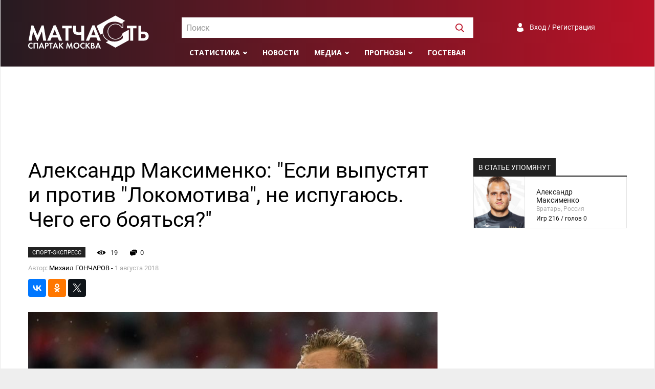

--- FILE ---
content_type: text/html; charset=UTF-8
request_url: https://spartakmoskva.ru/news/18415-aleksandr-maksimenko-esli-vypustjat-i-protiv-lokomotiva-ne-ispugajus-chego-ego-bojatsja
body_size: 13521
content:
<!DOCTYPE html>
<html lang="ru">
<head>
    <meta charset="UTF-8"/>
    <meta name="viewport" content="width=device-width, initial-scale=1">
    <link rel="Shortcut Icon" type="image/x-icon" href="/favicon.ico" />
    <meta name="csrf-param" content="_csrf">
<meta name="csrf-token" content="u5lnoN70qnN8ntutxTXIvAUw3vK7p2dDNUj45V-R23DW_DaUiMCSBx_fmc6RV4H3VmG1nI3PIztXf6-zG6i5NA==">
    <title>Александр Максименко: &quot;Если выпустят и против &quot;Локомотива&quot;, не испугаюсь. Чего его бояться?&quot;</title>
	<meta name="keywords" content="Новости, Спартак, Москва, пресса, матчасть, интервью, обзоры, репортажи">
<meta name="description" content="Последние новости о Спартаке. Пресса о Спартаке. Интервью, обзоры, репортажи">
<meta property="og:locale" content="ru_RU">
<meta property="og:type" content="article">
<meta property="og:title" content="Александр Максименко: &amp;quot;Если выпустят и против &amp;quot;Локомотива&amp;quot;, не испугаюсь. Чего его бояться?&amp;quot;">
<meta property="og:description" content="Последние новости о Спартаке. Пресса о Спартаке. Интервью, обзоры, репортажи">
<meta property="og:image" content="https://s.spartakmoskva.ru/image//allfotos5/maxi.jpg">
<meta property="og:url" content="https://spartakmoskva.ru/news/18415-aleksandr-maksimenko-esli-vypustjat-i-protiv-lokomotiva-ne-ispugajus-chego-ego-bojatsja">
<meta property="og:site_name" content="Матчасть Спартака">
<meta name="twitter:card" content="summary">
<meta name="twitter:site" content="@spartakmoskva">
<meta name="twitter:creator" content="@spartakmoskva">
<meta name="twitter:title" content="Александр Максименко: &amp;quot;Если выпустят и против &amp;quot;Локомотива&amp;quot;, не испугаюсь. Чего его бояться?&amp;quot;">
<meta name="twitter:description" content="Последние новости о Спартаке. Пресса о Спартаке. Интервью, обзоры, репортажи">
<meta name="twitter:image" content="https://s.spartakmoskva.ru/image//allfotos5/maxi.jpg">
<meta itemprop="name" content="Александр Максименко: &amp;quot;Если выпустят и против &amp;quot;Локомотива&amp;quot;, не испугаюсь. Чего его бояться?&amp;quot;">
<meta itemprop="description" content="Последние новости о Спартаке. Пресса о Спартаке. Интервью, обзоры, репортажи">
<meta itemprop="image" content="https://s.spartakmoskva.ru/image//allfotos5/maxi.jpg">
<link href="https://cdn.jsdelivr.net/npm/simplebar@latest/dist/simplebar.css" rel="stylesheet">
<link href="/assets/bff505d7/photobox.css" rel="stylesheet">
<link href="/assets/bbabaa22/css/style.min.css" rel="stylesheet">
<link href="/assets/bbabaa22/fonts/roboto.css" rel="stylesheet">
<link href="https://fonts.googleapis.com/css?family=Open+Sans:300,400,400i,600,700,800&amp;display=swap&amp;subset=cyrillic" rel="stylesheet">    <!-- Yandex.RTB -->
    <script>window.yaContextCb=window.yaContextCb||[]</script>
    <script src="https://yandex.ru/ads/system/context.js" async></script>
</head>
<body>
<div class="preloader"></div>
<div class="preloader-bg"></div>
<div class="wrapper">
    <header>
        <div class="container">
            <a href="/" class="logo"></a>

            <div id="header-search" class="search">
                <select id="header-search-input"></select>
            </div>

            <div class="auth">
                <a class="a-auth signuporin" href="#">Вход / Регистрация</a>            </div>

            <div class="menu">
                <ul>
                    <li>
    <a class="submenu" href="#">Статистика</a>
    <ul>
        <li><a href="/persons">Игроки</a></li>
        <li><a href="/seasons">Сезоны</a></li>
        <li><a href="/tournaments">Турниры</a></li>
        <li><a href="/clubs">Соперники</a></li>
    </ul>
</li>
<li><a href="/news">Новости</a></li>
<li><a class="submenu" href="">Медиа</a>
    <ul>
        <li><a href="/fotos">Фото</a></li>
        <li><a href="/videos">Видео</a></li>
    </ul>
</li>
<li><a class="submenu" href="#">Прогнозы</a>
    <ul>
        <li><a href="/prognose">Главная</a></li>
                    <li><a href="/prognose/turnir-81">Гладиатор Россия</a></li>
                    <li><a href="/prognose/turnir-82">Лига Чемпионов</a></li>
                <li><a href="/prognose/make">Дать прогноз</a></li>
        <li><a href="/prognose/turnir">Архив турниров</a></li>
        <li><a href="/prognose/users">Все участники</a></li>
    </ul>
</li>
<li><a href="/guest">Гостевая</a></li>
                    <li class="menu-search"><a><img width=17 height=17 src="/images/svg/search-white.svg" /></a></li>
                </ul>
            </div>

            <div class="toggle">
                <button id="toggle-button" class="toggle-hamburger toggle-hamburger__animx">
                    <span>menu toggle</span>
                </button>
            </div>
        </div>
    </header>
    <nav>
        <div class="nav-wrapper">
            <div id="nav-search" class="search">
                <select id="nav-search-input"></select>
            </div>

            <div class="auth">
                <a class="a-auth signuporin" href="#">Вход / Регистрация</a>            </div>

            <div class="menu">
                <ul><li>
    <a class="submenu" href="#">Статистика</a>
    <ul>
        <li><a href="/persons">Игроки</a></li>
        <li><a href="/seasons">Сезоны</a></li>
        <li><a href="/tournaments">Турниры</a></li>
        <li><a href="/clubs">Соперники</a></li>
    </ul>
</li>
<li><a href="/news">Новости</a></li>
<li><a class="submenu" href="">Медиа</a>
    <ul>
        <li><a href="/fotos">Фото</a></li>
        <li><a href="/videos">Видео</a></li>
    </ul>
</li>
<li><a class="submenu" href="#">Прогнозы</a>
    <ul>
        <li><a href="/prognose">Главная</a></li>
                    <li><a href="/prognose/turnir-81">Гладиатор Россия</a></li>
                    <li><a href="/prognose/turnir-82">Лига Чемпионов</a></li>
                <li><a href="/prognose/make">Дать прогноз</a></li>
        <li><a href="/prognose/turnir">Архив турниров</a></li>
        <li><a href="/prognose/users">Все участники</a></li>
    </ul>
</li>
<li><a href="/guest">Гостевая</a></li>
</ul>
            </div>
        </div>
    </nav>
    <div style="max-height: 250px;" class="ad ad-big-horizontal"><!-- Yandex.RTB R-A-1245715-3 -->
<div id="yandex_rtb_R-A-1245715-3"></div>
<script>window.yaContextCb.push(()=>{
  Ya.Context.AdvManager.render({
    renderTo: 'yandex_rtb_R-A-1245715-3',
    blockId: 'R-A-1245715-3'
  })
})</script></div>    <main>
    <div class="container">
    <div class="layout-big-left">
        <article>
            
<h1 class="headline">Александр Максименко: &quot;Если выпустят и против &quot;Локомотива&quot;, не испугаюсь. Чего его бояться?&quot;</h1>

<div class="article-about">
    <span class="source">Спорт-Экспресс</span>
    <span class="views" id="views">18</span>
    <span class="comments-cnt" id="comments-cnt">0</span>
    <span class="date-n-author">
                    <span class="text-muted">Автор</span>: Михаил ГОНЧАРОВ -
                <span class="text-muted">1 августа 2018</span>
    </span>
</div>

<div class="article-share">
    
<div class="block-share clearfix">
    <div>
        <!--Yandex share -->           
        <script src="//yastatic.net/share2/share.js"></script>
        <div class="ya-share2" data-services="vkontakte,facebook,odnoklassniki,twitter" data-counter="" data-size="s" data-title="Александр Максименко: &quot;Если выпустят и против &quot;Локомотива&quot;, не испугаюсь. Чего его бояться?&quot;" data-description="20-летний голкипер &quot;Спартака&quot;, который против &quot;Оренбурга&quot; провел свой дебютный матч в чемпионате России, дал интервью &quot;СЭ&quot;. В нем он рассказал о личных амбициях, кумирах в профессии, секретах отражения 11-метровых и брате вол"  data-url="/news/18415-aleksandr-maksimenko-esli-vypustjat-i-protiv-lokomotiva-ne-ispugajus-chego-ego-bojatsja"  data-image="https://s.spartakmoskva.ru/image//allfotos5/maxi.jpg"></div>
        <!-- / Yandex share -->
	</div>
</div></div>

<div class="html">
            <img class="article-image" src="https://s.spartakmoskva.ru/image//allfotos5/maxi.jpg" />
    
    <p>20-летний голкипер <strong>"Спартака"</strong>, который против "<strong>Оренбурга</strong>" провел свой дебютный матч в чемпионате России, дал интервью "СЭ". В нем он рассказал о личных амбициях, кумирах в профессии, секретах отражения 11-метровых и брате волейболисте.</p>

<p style="text-align: center;"><strong>О ТОМ, ЧТО ВЫЙДУ В СТАРТЕ, УЗНАЛ ТОЛЬКО НА УСТАНОВКЕ. СНАЧАЛА УДИВИЛСЯ</strong></p>

<p><strong>– Ваш партнер и ровесник <strong>Александр Ломовицкий</strong> после "Оренбурга" признался, что его перед стартовым свистком немного потряхивало. Вы, наоборот, сказали, что мандража не было. Неужели совсем не волновались?</strong></p>

<p>– Волнение-то было, но обычное, как перед каждой игрой. А вот чтобы мандражировать из-за дебюта – нет. Я ведь все-таки уже попробовал в прошлом году, сыграл за первую команду. Поэтому мне поспокойнее. Тот матч с Нальчиком сильно повлиял на меня. Прошло полгода, я обрел уверенность. И в этот раз, как ни удивительно, даже спал нормально – и перед игрой, и после нее.</p>

<p><strong>– Когда узнали, что сыграете в основе?</strong></p>

<p>– Только на предматчевой установке. Никто из вратарей до последнего ничего не знал, готовились на равных. И мне, и <strong>Теме Реброву</strong>, и Владу Терешкину объясняли, как действовать на поле, мы все были готовы.</p>

<p><strong>– Удивились, когда при объявлении состава прозвучала ваша фамилия, а не опытного Реброва?</strong></p>

<p>– Удивление было, да. Но оно быстро ушло. Начал готовиться к матчу. Испугаться не успел.</p>

<p><strong>– Что просили перед игрой <strong>Каррера</strong> и Риомми?</strong></p>

<p>– В принципе, то же самое, что и перед прошлым матчем с Нальчиком. "Если уверен – отдавай, если не уверен – не отдавай, а выбивай". Требовалось сыграть попроще, избежать малейшего риска.</p>

<p><strong>– Матч в итоге для вас вышел совсем спокойным...</strong></p>

<p>– Согласен. Работы было немного. Защита сыграла здорово, почти ни одного момента не позволила создать "Оренбургу". В конце только поймал мяч после парочки навесов, да и все.</p>

<p><strong>– Хоть один сложный для себя эпизод вспомните?</strong></p>

<p>– Прямо сложный – нет. У соперника возник только один опасный момент, в концовке, когда кто-то пробил из штрафной, но наш игрок накрыл удар, и мяч до меня не долетел. Чего-то другого трудного и экстраординарного не припоминаю.</p>

<p><strong>– Для вас, голкипера, такой характер матча – к лучшему? Или в глубине души мечтали под овации трибун вытащить парочку мертвых мячей и стать героем?</strong></p>

<p>– Сложно ответить. Когда защита все снимает, и у твоих ворот нет опасных моментов – это отлично. С другой стороны, себя тоже хочется проявить!</p>

<p style="text-align: center;"><strong>РЕБРОВ ПОСЛЕ МАТЧА ПОДБОДРИЛ. ОТ НЕГО НЕ БЫЛО ВООБЩЕ НИКАКОГО НЕГАТИВА</strong></p>

<p><strong>– Ваш первый матч за "Спартак" состоялся в октябре прошлого года против Нальчика. С тех пор стали сильнее и увереннее, как вратарь?</strong></p>

<p>– Конечно! Уже девять месяцев ведь прошло. Окреп, возмужал, набрался опыта. Я уже совсем другой человек.</p>

<p><strong>– Насколько это вообще психологически тяжело для молодого парня – ждать следующего шанса так много времени?</strong></p>

<p>– Такое у нас, вратарей, амплуа: сразу тебя не поставят, играть может только один. Нужно работать, ждать. А потом, если выйдешь на поле, воспользоваться возможностью. Я же прекрасно все понимаю, внутреннего недовольства никакого не было. Терпел, тренировался. Плюс мне здорово помогал "Спартак-2": почти каждую неделю я имел практику. Посмотрим сейчас, буду ли играть за основу в дальнейших матчах.</p>

<p><strong>– Что после "Оренбурга" сказал Каррера – вам лично и всей команде?</strong></p>

<p>– Каждому пожал руку. Поздравил с победой, сказал: "Молодцы, двигаемся дальше. Ошибки разберем, хорошие моменты посмотрим".</p>

<p><strong>– А вам лично после дебюта?</strong></p>

<p>– Тоже пожал руку! Мне хватит.</p>

<p><strong>– Тогда что сказал Ребров?</strong></p>

<p>– У нас во всей команде очень теплая атмосфера, а во вратарском кругу – так вообще! Поэтому Тема подбодрил, сказал, что я молодец. Никакого негатива от него вообще не было. Но я изначально не сомневался, что так и будет. У нас с Ребровым отличные отношения, он мне очень помогает.</p>

<p><strong>– Пару лет назад я общался с вашим тренером в юношеской сборной Михаилом Галактионовым, он назвал следующие сильные качества вратаря Максименко: "Психологическая устойчивость, надежность и отличная игра ногами". Есть что добавить?</strong></p>

<p><strong>–</strong> Ха! Это не мне нужно добавлять. Как я могу себя хвалить? Я же скромный парень.</p>

<p><strong>– Тогда задам обратный вопрос: качества, над которыми вам нужно работать?</strong></p>

<p>– Не могу сказать, что есть какой-то один недостаток, который нужно целенаправленно устранять. Трудиться надо комплексно, постепенно развивать все игровые характеристики.</p>

<p><strong>– После "Оренбурга" вы сказали, что морально готовы стать первым номером "Спартака". Но если заглядывать вперед, следующий соперник – <strong>"Локомотив"</strong> – очень грозный. Не испугаетесь?</strong></p>

<p>– Ту фразу я, наверное, произнес больше на эмоциях. Готов ли я морально стать первым номером или нет – решит тренерский штаб. Он и определит, созрел ли я уже до того, чтобы выходить на поле в таких больших матчах, как дерби.</p>

<p><strong>– И все-таки, представим: вас снова выпускают в основном составе, а напротив – чемпион с его грозными исполнителями.</strong></p>

<p>– Да, крепкая команда с классными игроками. Но чего их бояться? 11 человек на поле, у всех две руки и две ноги. Зеленая трава на поле. Я не испугаюсь.</p>

<p style="text-align: center;"><strong>ЮНОШЕСКАЯ ЛЧ БЫЛА КЛАССНОЙ. ТЕПЕРЬ МЕЧТАЮ О ГЛАВНОЙ</strong></p>

<p><strong>– Раньше вашим любимым вратарем был <strong>Джо Харт</strong>. Кто из коллег понравился во время чемпионата мира?</strong></p>

<p>– Много их, если честно. Очень здорово сыграл другой англичанин – <strong>Пикфорд</strong>. Еще <strong>Ллорис</strong>. А наш <strong>Игорь Акинфеев</strong> – просто отлично! Вообще выделять кого-то неэтично, но именно эта тройка первой пришла в голову.</p>

<p><strong>– Что вас привлекает в современных голкиперах? Игра на выходах, реакция, игра ногами?</strong></p>

<p>– Человек должен играть. Не просто встать на ленточке и стоять, а постоянно двигаться, подсказывать, если надо – выйти из штрафной и подстраховать. В последних сезонах мне в этом плане больше всего нравится <strong>тер Штеген</strong>.</p>

<p><strong>– Действует в лучших традициях <strong>Нойера</strong>?</strong></p>

<p>– Очень похоже. Немецкая вратарская школа.</p>

<p><strong>– С какими эмоциями смотрели две серии пенальти <strong>сборной России</strong> на <strong>чемпионате мира</strong>? Делали это как вратарь или как болельщик?</strong></p>

<p>– 50 на 50. Я не сомневался в <strong>Акинфееве</strong>, он ведь до этого не проиграл ни одной серии пенальти. Была уверенность, что один-два удара за серию точно возьмет. Очень переживал. Когда Игорь отразил последний 11-метровый от испанцев, это был настоящий фурор! Я принялся прыгать, орать, радоваться. Потрясающие эмоции.</p>

<p><strong>– Спрашиваю вас про пенальти, потому что вас в свое время называли мастером по их отражению. Вы их часто тащили в юношеских сборных.</strong></p>

<p>– Было дело! <em>(Смеется.)</em> Вообще 11-метровые для вратаря очень сложно натренировать, почти невозможно. Здесь нужна, во-первых, интуиция, во-вторых, – доля фарта. Без фортуны никуда. Да, есть такой момент, как подготовка: ты изучаешь, кто в какой угол, на какой высоте бьет. Далее, перед ударом, можно попробовать угадать направление по разбегу, переиграть соперника психологически. Но натренировать все это – все равно невозможно! Если человек исполнит пенальти как надо – без шансов. Когда вратарь отбивает, это в первую очередь означает, что футболист плохо пробил.</p>

<p><strong>– Вы в своей карьере много серий проиграли?</strong></p>

<p>– Кажется, две. Одну – в недавнем матче с "<strong>Интером</strong>" в юношеской Лиге чемпионов на "Сан-Сиро". Другую – на юношеском турнире в Чехии. Еще две-три серии выиграл. У меня пока их не так много было.</p>

<p><strong>– Что, кстати, дала прошлая юношеская Лига чемпионов?</strong></p>

<p>– Воспоминания – самые теплые. У нас были потрясающие матчи с "<strong>Ливерпулем</strong>", "<strong>Севильей</strong>", "<strong>Интером</strong>". Да, после Милана возникло разочарование, но мы все равно получили гигантский опыт. В каждом матче бились даже не на 100 процентов, а на 150, показывали качественный футбол, не уступали соперникам.</p>

<p><strong>– Теперь мечтаете о главной Лиге чемпионов?</strong></p>

<p>– Конечно! Хочется услышать ее гимн, когда стоишь на кромке поля. Это одна из самых крутых мелодий в мире. Когда она звучит на стадионе, а ты с командой выходишь на поле – это дорогого стоит. Мечта.</p>

<p style="text-align: center;"><strong>СПРАШИВАЙТЕ С МЕНЯ ПО МАКСИМУМУ УЖЕ СЕЙЧАС</strong></p>

<p><strong>– Другой дебютант матча с "Оренбургом", Ломовицкий, тоже из "Спартака-1998", как и вы. После игры не садились с ним, не вспоминали, как когда-то бегали за юношей, а теперь вместе доросли до главной команды?</strong></p>

<p>– Скрывать не стану – было дело. Только не вдвоем, а втроем – вместе с <strong>Колей Рассказовым</strong>, который, кстати, тоже был в заявке и мог выйти на поле. После тренировки на следующий день остались на базе, сели в раздевалке, вспомнили самые яркие моменты. У нас была классная дружная команда, одна из сильнейших в стране в своем возрасте. Мы выиграли почти все турниры, которые только можно: чемпионаты Москвы и страны, Кубок РФС.</p>

<p><strong>– Ломовицкий с ранних лет выделялся?</strong></p>

<p>– Да! Всегда. Он и в юношеской сборной всегда очень здорово играл. Надеюсь и желаю ему, чтобы у него все сложилось в "<strong>Спартаке</strong>", и мы поиграли с ним вместе еще много лет.</p>

<p><strong>– <strong>Алексей Миранчук</strong>, когда его в разговоре назвали молодым футболистом (ему тогда было 21), обиделся: "Не хочу, чтобы меня называли "перспективным". Я покинул эту графу! Спрашивайте с меня по полной прямо сейчас". Вы пока еще молодой или уже хотите, чтобы с вас спрашивали по максимуму?</strong></p>

<p>– Соглашусь с <strong>Миранчуком</strong>. Возраст – это всего лишь цифра! Неважно, сколько человеку – 17, 20, 30, 40 – если он готов играть в основе, с него нужно спрашивать на все 100 процентов. Раз уж я нахожусь в первой команде и играю за нее, никаких скидок делать нельзя.</p>

<p><strong>– Как дела у старшего брата Максима, который занимается волейболом?</strong></p>

<p>– Отлично! Он перешел сейчас в новый клуб – "Белогорье". Проходит сборы, готовится к сезону.</p>

<p><strong>– Вы говорили, что он всегда был для вас ориентиром. Можно ли сейчас сказать, что догоняете его по спортивным достижениям?</strong></p>

<p>– Нет, пока рановато. Я все еще в его тени. Максим много трофеев взял, становился чемпионом мира. Я ведь действительно благодаря ему в спорте оказался, потому что всегда тянулся к нему. Сначала тоже пришел в волейбол, но был совсем малышом, не доставал до сетки. Пришлось уйти в футбол. Начинал в обычной коробке, играл со старшими ребятами, и мне сказали: "Чтобы не затоптали, иди в ворота". Понравилось, попросил отца записать в секцию. Так моя вратарская карьера и началась. И вот сейчас начинаю потихоньку догонять брата!</p>

<p><strong>– О заграничной карьере мечтаете?</strong></p>

<p>– Пока нет. На сегодня думаю только о "<strong>Спартаке</strong>", а далеко вперед не забегаю.</p>

<p><strong>– Какие цели ставите перед собой в ближайшем сезоне?</strong></p>

<p>– Цель номер один – победы "<strong>Спартака</strong>". Приложу все свои усилия, чтобы команда выиграла как можно больше турниров. А лучше – вообще все, в которых будет участвовать.</p>

<p><strong>– А как же личная задача – закрепиться и стать номером один?</strong></p>

<p>– Повторю: в первую очередь хочу, чтобы побеждала команда. Я же ее часть. Это самое главное.</p>
            <div class="article-source">
            <span class="text-muted">Источник:</span>
            <a href="https://www.sport-express.ru/football/rfpl/reviews/aleksandr-maksimenko-esli-vypustyat-i-protiv-lokomotiva-ne-ispugayus-chego-ego-boyatsya-1441120/" target="_blank">https://www.sport-express.ru</a>        </div>
    </div>
            <div class="comments-widget">
                <h3>Комментарии:</h3>

                <div class="guest-form">
    <div class="guest-form-avatar">
        <img class="avatar" src="/images/avatar-default.png" />
    </div>
    <div class="guest-form-textarea">
        <textarea name="comment" placeholder="Введите сообщение" class="form-control"></textarea>
        <input type="hidden" name="replyTo" value="0">    </div>
    <a id="send" class="btn btn-danger">Отправить</a>
    <div class="reply-text" id="replyText"></div>
</div><div id="comments">
    </div>            </div>
        </article>
        <aside>
            <div class="block">    <div class="block">
        <div class="section-header margin-bottom-0">
    <span>В статье упомянут</span>
</div>

<div class="best-players">
    <a href="/persons/aleksandr-maksimenko-625" class="row">
        <div class="player-foto" style="background-image:url(https://s.spartakmoskva.ru/image/players/3618.jpg);"></div>
        <div class="player-data">
            <span class="fio">Александр Максименко</span>
            <span class="about">Вратарь, Россия</span>
            <span class="stats">Игр 216 / голов 0</span>        </div>
    </a>
    </div>    </div>
    </div>

            <div class="ad ad-vertical sticky">
<!-- Yandex.RTB R-A-1245715-1 -->
<div id="yandex_rtb_R-A-1245715-1"></div>
<script>window.yaContextCb.push(()=>{
  Ya.Context.AdvManager.render({
    renderTo: 'yandex_rtb_R-A-1245715-1',
    blockId: 'R-A-1245715-1'
  })
})</script></div>        </aside>
    </div>
</div>

<div class="container"><div class="section-header actual-news-header">
    <span>Похожие статьи</span>
</div>
<div class="similar-news">
    <div class="similar">
        <a href="/news/18402-pobednyj-gol-zhigo-novichok-spartaka-uzhe-opravdyvaet-svoj-transfer" class="similar-image" style="background-image: url(https://s.spartakmoskva.ru/image//allfotos5/gigout0.jpg)">
            <span class="similar-source">Чемпионат.com</span>
        </a>
        <a href="/news/18402-pobednyj-gol-zhigo-novichok-spartaka-uzhe-opravdyvaet-svoj-transfer" class="similar-link">Победный гол Жиго! Новичок «Спартака» уже оправдывает свой трансфер</a>
    </div>
    <div class="similar">
        <a href="/news/18407-aleksandr-maksimenko-ja-gotov-stat-glavnym-vratarem-spartaka" class="similar-image" style="background-image: url(https://s.spartakmoskva.ru/image//allfotos6/maxmenko.jpg)">
            <span class="similar-source">Советский Спорт</span>
        </a>
        <a href="/news/18407-aleksandr-maksimenko-ja-gotov-stat-glavnym-vratarem-spartaka" class="similar-link">Александр Максименко: Я готов стать главным вратарем «Спартака»</a>
    </div>
    <div class="similar">
        <a href="/news/18471-stanet-li-maksimenko-spartakovskim-akinfeevym" class="similar-image" style="background-image: url(https://s.spartakmoskva.ru/image//allfotos5/maximenko5.jpg)">
            <span class="similar-source">Спорт-Экспресс</span>
        </a>
        <a href="/news/18471-stanet-li-maksimenko-spartakovskim-akinfeevym" class="similar-link">Станет ли Максименко спартаковским Акинфеевым?</a>
    </div>
    <div class="similar">
        <a href="/news/18482-massimo-karrera-oshibki-sovershaet-dazhe-samyj-silnyj-vratar-v-mire" class="similar-image" style="background-image: url(https://s.spartakmoskva.ru/image//allfotos5/karrera250.jpg)">
            <span class="similar-source">Спорт-Экспресс</span>
        </a>
        <a href="/news/18482-massimo-karrera-oshibki-sovershaet-dazhe-samyj-silnyj-vratar-v-mire" class="similar-link">Массимо Каррера: &quot;Ошибки совершает даже самый сильный вратарь в мире&quot;</a>
    </div>
</div></div>
</main>
</div>
<footer>
    <div class="container">
        <a href="/" class="footer-logo"></a>
        <span class="disclaimer">
            Все права на текстовые, видео- и фото-материалы принадлежат правообладателям и
            размещены только в ознакомительных целях. Все права на статистическую
            информацию принадлежат spartakmoskva.ru. При использовании статистических материалов сайта
            активная ссылка на сайт spartakmoskva.ru обязательна
        </span>
        <span class="footer-socials">
            <a title="Группа Вконтакте" href="https://vk.com/spartakmoskvaru" target="_blank" class="social-vk"></a>
            <a title="Сообщество Facebook" href="https://www.facebook.com/spartakmoskvaru/" target="_blank" class="social-fb"></a>
            <a title="Страница в Instagram" href="https://www.instagram.com/spartakmoskva.ru" target="_blank" class="social-im"></a>
            <a title="Канал в Youtube" href="http://www.youtube.com/c/SpartakmoskvaRuStats" target="_blank" class="social-yo"></a>
            <a title="Страница в Twitter" href="https://twitter.com/spartakmoskva" target="_blank" class="social-tw"></a>
        </span>
        <hr class="footer-separator" />
        <span class="copyright">&copy; &quot;Спартак Москва - матчасть, 2004-2026</span>
        <span class="footer-links">
            <a href="/site/about">О сайте</a>
            <a href="/site/devs">Разработчики</a>
            <a href="/site/adv">Рекламодателям</a>
        </span>
    </div>
</footer>
<div id="userDialog" class="modal modal-social fade" tabindex="-1" role="dialog">
  <div class="modal-dialog" role="document">
    <div class="modal-content">
      <div class="modal-header">
          <h5 id="modal-title" class="modal-title">Вход</h5>
          <button type="button" class="close" data-dismiss="modal" aria-label="Закрыть">
              <span aria-hidden="true">&times;</span>
          </button>
      </div>
      <div class="modal-body">
      	<div class="auth-slide" id="auth-signin">
            <form class="auth-form needs-validation" novalidate id="form-signin">
	      		<div class="form-group">
                    <label for="username">Имя пользователя</label>
                    <input type="text" name="username" class="auth-input form-control" />
                    <div class="username-feedback"></div>
                </div>
                <div class="form-group">
                    <label for="password">Пароль</label>
	      		    <input type="password" name="password" class="auth-input form-control" />
                    <div class="password-feedback"></div>
                </div>
                <div class="form-group flex flex-justify-between flex-align-center">
                    <input type="submit" class="btn-wide btn-signin" value="Войти" />

                    <a class="social-a" id="auth-forgot" href="#">Забыли пароль?</a>
                </div>
                <div class="form-group">
                    <span class="auth-input">
                        <input type="checkbox" id="rememberMe" name="rememberMe" value="1" />
                        <label for="rememberMe">Запомнить меня</label>
                    </span>
                </div>
   			</form>
            <div class="form-group margin-top-15 margin-bottom-15">Ещё нет аккаунта? <a class="social-a" id="auth-register" href="#">Зарегистрируйтесь</a></div>
            <div class="social-login flex flex-justify-start flex-align-center">
                <span>C помощью:</span>
                                <div id="w0" class="social-wrapper">
                                    <a title="VKontakte" class="vkontakte auth-link" href="/user/auth?authclient=vkontakte" title="">
                       <span class="auth-icon vkontakte"></span>
                    </a>
                                    <a title="Twitter" class="twitter auth-link" href="/user/auth?authclient=twitter" title="">
                       <span class="auth-icon twitter"></span>
                    </a>
                                    <a title="Google &lt;Gmail&gt;" class="google auth-link" href="/user/auth?authclient=google" title="">
                       <span class="auth-icon google"></span>
                    </a>
                                    <a title="Yandex" class="yandex auth-link" href="/user/auth?authclient=yandex" title="">
                       <span class="auth-icon yandex"></span>
                    </a>
                                    <a title="MailRu" class="mailru auth-link" href="/user/auth?authclient=mailru" title="">
                       <span class="auth-icon mailru"></span>
                    </a>
                                </div>            </div>
	     </div>

	     <div class="auth-slide" id="auth-signup" style="display:none">
			<form class="auth-form needs-validation" novalidate id="form-signup">
                <div class="form-group">
                    <label for="username">Имя пользователя</label>
                    <input type="text" id="input-username" name="username" class="form-control" />
                    <div class="username-feedback"></div>
                </div>
                <div class="form-group">
                    <label for="password">Пароль</label>
			        <input type="password" id="input-password" name="password" class="form-control" />
                    <div class="password-feedback"></div>
                </div>
				<div class="form-group">
                    <label for="email">Email</label>
       		        <input type="email" id="input-email" name="email" class="form-control" />
		      		<div class="email-feedback"></div>
                </div>
                <div class="form-group">
                    <label for="fio">Имя, фамилия</label>
	      		    <input type="text" id="input-fio" name="fio" class="form-control" />
                    <div class="fio-feedback"></div>
                </div>
                <div class="form-group margin-bottom-15">
                    <input type="submit" class="btn-wide btn-register" value="Сохранить" />
                </div>
            </form>
             <div class="social-login flex flex-justify-start flex-align-center">Уже есть аккаунт?&nbsp;&nbsp;<a data-close="auth-signup" href="#" class="social-a auth-to-signup">Войдите</a></div>
	     </div>


	     <div class="auth-slide" id="auth-restore" style="display: none">
	     	<form id="form-restore" class="auth-form needs-validation" novalidate >
                <P>Введите данные, указанные при регистрации,
                    и мы вышлем вам инструкцию по восстановлению пароля</P>
	     		<div class="form-group">
                    <label for="email">Укажите имя пользователя или email</label>
     		 		<input type="text" name="email" class="form-control" />
                    <div class="email-feedback"></div>
	     		</div>
                <div class="form-group">
                    <input type="submit" class="btn btn-success btn-restore" value="Восстановить пароль" />
      			</div>
	     	</form>
             <div class="margin-bottom-15 margin-top-15">Если вы потеряли доступ к электронной почте и не можете восстановить пароль штатным способом,
                 напишите <a class="social-a" href="mailto:admin@spartakmoskva.ru">admin@spartakmoskva.ru</a>, и мы решим проблему
             </div>
             <div class="social-login flex flex-justify-start flex-align-center"><a data-close="auth-restore" href="#" class="social-a auth-to-signup">Вернуться на экран входа</a></div>
	     </div>
      </div>
    </div>
  </div>
</div></body>
<script src="//www.instagram.com/embed.js" async="async"></script>
<script src="https://platform.twitter.com/widgets.js" async="async"></script>
<script src="/assets/4751e75f/jquery.js"></script>
<script src="https://cdn.jsdelivr.net/npm/simplebar@4.2.1/dist/simplebar.min.js"></script>
<script src="/assets/bff505d7/jquery.photobox.js"></script>
<script src="/assets/b7ea4eae/modal.js"></script>
<script src="/assets/bbabaa22/js/bootstrap4-modal.js"></script>
<script src="/assets/bbabaa22/js/bootstrap.min.js"></script>
<script src="/assets/bbabaa22/js/jquery.scrollTo.min.js"></script>
<script src="/assets/bbabaa22/js/select2.min.js"></script>
<script src="/assets/bbabaa22/js/scripts.js"></script>
<script src="/assets/bbabaa22/js/underscore-min.js"></script>
<script src="/assets/1f1595c6/yii.js"></script>
<script src="/assets/9ffdc9cb/authchoice.js"></script>
<script>jQuery(function ($) {
    $.ajax({
        url:'/news/add-view?id=18415',
        method:'POST',
        data: sp.csrfObject(),
        dataType:'json',
        success: function(json) {
          $('#views').text(json.views);
        }
    });
sp.settings.page.afterSignin = function(user){
    $('img.avatar').attr('src', user.avatar);
}
 let textarea = $('textarea[name=comment]');
 let replyInput = $('input[name=replyTo]');
 let replyText = $('#replyText');
 
 $('#send').click( function() {
   let data = {};
   data.comment = textarea.val().trim();
   if (!data.comment){
       return ;
   }
   data.reply_on = replyInput.val();
   $.ajax({
        url:'/comments/post?id=18415',
        data: data,
        dataType:'json',
        method:'POST',
        success: function(json) {
          if (json.status=='success'){
            $('#comments').html(json.html);
            $('#comments-cnt').text(json.count);
            textarea.val('');
            replyInput.val(0);
            replyText.text('');            
            if (data.reply_on){
                $('html, body').animate({
                    scrollTop: $('.comment[data-id="' + json.id + '"]').offset().top - 200
                }, 1000);
            }
          }
        }
   });
   return false;
 });

  $('#comments').on('click', '.reply', function(e) {
    e.preventDefault();
    let replyId = $(this).data('id');
    let replyAuthor = $(this).closest('.comment').find('.comment-user').text();
    let replyAt = $(this).closest('.comment').find('.comment-at').text();
    replyInput.val(replyId);
    replyText.text('Ответ на сообщение ' + replyAuthor + ' от '+replyAt);
    $('html, body').animate({
        scrollTop: textarea.offset().top - 200
    }, 1000, function(){
        textarea.focus();
    });
  });
  
  replyText.click(function() {
    replyText.text('');
    replyInput.val(0);
    textarea.focus();
  });
jQuery('#w0').authchoice();
});</script><script onload="true">
    var sp = new sm({"auth":false});
    sp.ready();
</script>
<script>
    (function(i,s,o,g,r,a,m){i['GoogleAnalyticsObject']=r;i[r]=i[r]||function(){
        (i[r].q=i[r].q||[]).push(arguments)},i[r].l=1*new Date();a=s.createElement(o),
        m=s.getElementsByTagName(o)[0];a.async=1;a.src=g;m.parentNode.insertBefore(a,m)
    })(window,document,'script','//www.google-analytics.com/analytics.js','ga');

    ga('create', 'UA-25362484-1', 'auto');
    ga('send', 'pageview');

</script>
<!-- Yandex.Metrika counter --><script type="text/javascript"> (function (d, w, c) { (w[c] = w[c] || []).push(function() { try { w.yaCounter31207716 = new Ya.Metrika({ id:31207716, clickmap:true, trackLinks:true, accurateTrackBounce:true, webvisor:true }); } catch(e) { } }); var n = d.getElementsByTagName("script")[0], s = d.createElement("script"), f = function () { n.parentNode.insertBefore(s, n); }; s.type = "text/javascript"; s.async = true; s.src = "https://mc.yandex.ru/metrika/watch.js"; if (w.opera == "[object Opera]") { d.addEventListener("DOMContentLoaded", f, false); } else { f(); } })(document, window, "yandex_metrika_callbacks");</script><noscript><div><img src="https://mc.yandex.ru/watch/31207716" style="position:absolute; left:-9999px;" alt="" /></div></noscript><!-- /Yandex.Metrika counter -->
<!--LiveInternet counter--><script type="text/javascript">
new Image().src = "//counter.yadro.ru/hit?r"+
escape(document.referrer)+((typeof(screen)=="undefined")?"":
    ";s"+screen.width+"*"+screen.height+"*"+(screen.colorDepth?
    screen.colorDepth:screen.pixelDepth))+";u"+escape(document.URL)+
";h"+escape(document.title.substring(0,150))+
";"+Math.random();</script><!--/LiveInternet-->

</html>


--- FILE ---
content_type: application/javascript
request_url: https://spartakmoskva.ru/assets/bbabaa22/js/bootstrap4-modal.js
body_size: 5113
content:
// Native Javascript for Bootstrap 4 v2.0.27 | © dnp_theme | MIT-License
!function(t,e){if("function"==typeof define&&define.amd)define([],e);else if("object"==typeof module&&module.exports)module.exports=e();else{var i=e();t.Modal=i.Modal}}(this,function(){"use strict";var t="undefined"!=typeof global?global:this||window,e=document,i=e.documentElement,n="body",o=t.BSN={},a=o.supports=[],d="Transition",r="Webkit",s="style",l="left",c=0,u=r+d in i[s]||d.toLowerCase()in i[s],f=r+d in i[s]?r.toLowerCase()+d+"End":d.toLowerCase()+"end",h=r+"Duration"in i[s]?r.toLowerCase()+d+"Duration":d.toLowerCase()+"Duration",m=function(t){t.focus?t.focus():t.setActive()},g=function(t,e){t.classList.add(e)},p=function(t,e){t.classList.remove(e)},b=function(t,e){return t.classList.contains(e)},v=function(t,e){return[].slice.call(t.getElementsByClassName(e))},w=function(t,i){var n=i||e;return"object"==typeof t?t:n.querySelector(t)},k=function(t,e,i,n){n=n||!1,t.addEventListener(e,i,n)},y=function(t,e,i,n){n=n||!1,t.removeEventListener(e,i,n)},A=function(t,e,i,n){k(t,e,function o(a){i(a),y(t,e,o,n)},n)},C=function(){var e=!1;try{var i=Object.defineProperty({},"passive",{get:function(){e=!0}});A(t,"testPassive",null,i)}catch(t){}return e}(),T=!!C&&{passive:!0},M=function(e){var i=u?t.getComputedStyle(e)[h]:0;return i=parseFloat(i),i="number"!=typeof i||isNaN(i)?0:1e3*i},L=function(t,e){var i=0;M(t)?A(t,f,function(t){!i&&e(t),i=1}):setTimeout(function(){!i&&e(),i=1},17)},E=function(t,e,i){var n=new CustomEvent(t+".bs."+e);n.relatedTarget=i,this.dispatchEvent(n)};o.version="2.0.27";var R=function(o,a){o=w(o);var d=o.getAttribute("data-target")||o.getAttribute("href"),r=w(d),f=b(o,"modal")?o:r;if(b(o,"modal")&&(o=null),f){a=a||{},this.keyboard=!1!==a.keyboard&&"false"!==f.getAttribute("data-keyboard"),this.backdrop="static"!==a.backdrop&&"static"!==f.getAttribute("data-backdrop")||"static",this.backdrop=!1!==a.backdrop&&"false"!==f.getAttribute("data-backdrop")&&this.backdrop,this.animation=!!b(f,"fade"),this.content=a.content,f.isAnimating=!1;var h,A,C,R,x,N=this,D=null,S=v(i,"fixed-top").concat(v(i,"fixed-bottom")),W=function(){var e=i.getBoundingClientRect();return t.innerWidth||e.right-Math.abs(e[l])},j=function(){var i,o=t.getComputedStyle(e[n]),a=parseInt(o.paddingRight,10);if(h&&(e[n][s].paddingRight=a+A+"px",f[s].paddingRight=A+"px",S.length))for(var d=0;d<S.length;d++)i=t.getComputedStyle(S[d]).paddingRight,S[d][s].paddingRight=parseInt(i)+A+"px"},B=function(){if(e[n][s].paddingRight="",f[s].paddingRight="",S.length)for(var t=0;t<S.length;t++)S[t][s].paddingRight=""},q=function(){var t,i=e.createElement("div");return i.className="modal-scrollbar-measure",e[n].appendChild(i),t=i.offsetWidth-i.clientWidth,e[n].removeChild(i),t},z=function(){h=e[n].clientWidth<W(),A=q()},I=function(){var t=e.createElement("div");C=w(".modal-backdrop"),null===C&&(t.setAttribute("class","modal-backdrop"+(N.animation?" fade":"")),C=t,e[n].appendChild(C)),c=1},O=function(){(C=w(".modal-backdrop"))&&null!==C&&"object"==typeof C&&(c=0,e[n].removeChild(C),C=null)},P=function(){m(f),f.isAnimating=!1,E.call(f,"shown","modal",D),k(t,"resize",N.update,T),k(f,"click",J),k(e,"keydown",G)},F=function(){f[s].display="",o&&m(o),E.call(f,"hidden","modal"),function(){v(e,"modal show")[0]||(B(),p(e[n],"modal-open"),C&&b(C,"fade")?(p(C,"show"),L(C,O)):O(),y(t,"resize",N.update,T),y(f,"click",J),y(e,"keydown",G))}(),f.isAnimating=!1},H=function(t){if(!f.isAnimating){var e=t.target;e=e.hasAttribute("data-target")||e.hasAttribute("href")?e:e.parentNode,e!==o||b(f,"show")||(f.modalTrigger=o,D=o,N.show(),t.preventDefault())}},G=function(t){f.isAnimating||N.keyboard&&27==t.which&&b(f,"show")&&N.hide()},J=function(t){if(!f.isAnimating){var e=t.target;b(f,"show")&&("modal"===e.parentNode.getAttribute("data-dismiss")||"modal"===e.getAttribute("data-dismiss")||e===f&&"static"!==N.backdrop)&&(N.hide(),D=null,t.preventDefault())}};this.toggle=function(){b(f,"show")?this.hide():this.show()},this.show=function(){b(f,"show")||f.isAnimating||(clearTimeout(x),x=setTimeout(function(){f.isAnimating=!0,E.call(f,"show","modal",D);var t=v(e,"modal show")[0];t&&t!==f&&("modalTrigger"in t&&t.modalTrigger.Modal.hide(),"Modal"in t&&t.Modal.hide()),N.backdrop&&!c&&!C&&I(),C&&!b(C,"show")&&(C.offsetWidth,R=M(C),g(C,"show")),setTimeout(function(){f[s].display="block",z(),j(),g(e[n],"modal-open"),g(f,"show"),f.setAttribute("aria-hidden",!1),b(f,"fade")?L(f,P):P()},u&&C&&R?R:1)},1))},this.hide=function(){!f.isAnimating&&b(f,"show")&&(clearTimeout(x),x=setTimeout(function(){f.isAnimating=!0,E.call(f,"hide","modal"),C=w(".modal-backdrop"),R=C&&M(C),p(f,"show"),f.setAttribute("aria-hidden",!0),setTimeout(function(){b(f,"fade")?L(f,F):F()},u&&C&&R?R:2)},2))},this.setContent=function(t){w(".modal-content",f).innerHTML=t},this.update=function(){b(f,"show")&&(z(),j())},!o||"Modal"in o||k(o,"click",H),N.content&&N.setContent(N.content),o?(o.Modal=N,f.modalTrigger=o):f.Modal=N}};a.push(["Modal",R,'[data-toggle="modal"]']);var x=function(t,e){for(var i=0,n=e.length;i<n;i++)new t(e[i])},N=o.initCallback=function(t){t=t||e;for(var i=0,n=a.length;i<n;i++)x(a[i][1],t.querySelectorAll(a[i][2]))};return e[n]?N():k(e,"DOMContentLoaded",function(){N()}),{Modal:R}});


--- FILE ---
content_type: image/svg+xml
request_url: https://spartakmoskva.ru/assets/bbabaa22/images/svg/logo.svg
body_size: 8097
content:
<?xml version="1.0" encoding="UTF-8"?>
<!DOCTYPE svg PUBLIC "-//W3C//DTD SVG 1.1//EN" "http://www.w3.org/Graphics/SVG/1.1/DTD/svg11.dtd">
<!-- Creator: CorelDRAW 2018 (64-Bit) -->
<svg xmlns="http://www.w3.org/2000/svg" xml:space="preserve" width="84mm" height="23mm" version="1.1" style="shape-rendering:geometricPrecision; text-rendering:geometricPrecision; image-rendering:optimizeQuality; fill-rule:evenodd; clip-rule:evenodd"
viewBox="0 0 8400 2300"
 xmlns:xlink="http://www.w3.org/1999/xlink"
 enable-background="new 0 0 1280 800">
 <defs>
  <style type="text/css">
   <![CDATA[
    .fil0 {fill:#FEFEFE}
    .fil1 {fill:#FEFEFE;fill-rule:nonzero}
   ]]>
  </style>
 </defs>
 <g id="Слой_x0020_1">
  <metadata id="CorelCorpID_0Corel-Layer"/>
  <path class="fil0" d="M5034.61 567.27l-293.4 161.39 257.24 597.36c86.13,-47.08 148.12,-80.66 148.32,-80.29 0.24,0.24 4.07,16.75 8.38,36.59 33.95,155.21 111.44,277.88 240.09,380.72 37.55,29.89 95.42,68.64 133.68,89.68l27.74 15.3 -89.2 49.02c-49.03,26.78 -88.49,49.5 -87.53,50.46 1.91,2.14 662.42,365.41 664.1,365.41 0.34,0 454.52,-249.52 931.82,-511.84l0 -732.32 -6.34 3.49 -427.58 235.08 -6.7 26.31c-22.24,87.04 -68.63,165.97 -136.55,231.97 -65.77,64.08 -138.71,105.22 -225.75,127.46 -45.68,11.72 -75.82,15.54 -125.56,15.54 -49.75,0 -79.89,-3.82 -125.54,-15.54 -87.06,-22.24 -159.99,-63.38 -225.77,-127.46 -80.12,-77.96 -126.75,-166.92 -147.56,-282.19 -6.21,-33.96 -6.21,-123.88 0,-157.84 21.05,-115.5 67.92,-204.94 148.75,-283.61 76.76,-74.38 171.72,-121 279.55,-137.5 35.4,-5.27 105.7,-5.27 141.1,0 74.14,11.23 148.27,39.45 207.81,79.14 58.11,38.75 114.79,97.11 150.42,154.74l10.04 16.27 49.74 0 49.5 0 0 -210.21 0 -210.2 64.57 -35.39c35.63,-19.37 64.57,-35.88 64.57,-36.59 0,-1.93 -664.58,-367.1 -669.36,-368.05 -2.09,-0.28 -456.71,248.44 -1010.58,553.1zm1031.91 -125.31c132.5,12.19 267.13,59.07 371.38,129.38 11.72,7.88 21.53,13.86 21.77,13.39 0.47,-0.49 3.83,-9.8 7.66,-21.04l6.94 -20.34 31.8 -16.26 31.57 -16.27 0 158.07 0 157.83 -14.11 0 -14.12 0 -20.56 -27.01c-36.61,-48.79 -91.6,-102.13 -136.79,-132.49 -20.57,-13.87 -54.76,-32.05 -87.05,-45.68 -86.56,-37.06 -173.86,-53.08 -253.48,-46.15 -120.29,10.52 -231.01,55.95 -317.35,130.34 -106.66,91.82 -175.53,219.28 -192.03,355.36 -6.22,51.17 -1.44,127.22 11,179.36 28.46,119.58 98.05,238.42 174.33,297.74 96.62,75.33 179.36,113.6 278.61,129.37 31.32,5.03 110.96,5.73 143.49,1.2 104.27,-14.11 204.95,-56.19 279.79,-116.69 31.1,-25.11 73.18,-71.26 110.01,-121.02l15.55 -20.8 21.04 0 20.8 0 0 84.9 0 85.12 -21.76 21.53c-73.42,72.23 -176.73,131.76 -295.11,170.27 -81.3,26.3 -147.32,37.31 -239.15,39.22 -232.68,5.27 -411.33,-53.08 -581.11,-189.4 -129.14,-103.54 -203.76,-235.33 -230.06,-405.34 -5.28,-34.44 -5.98,-135.11 -1.21,-169.79 22,-156.89 78.92,-276.94 175.05,-369 120.76,-115.75 249.42,-186.29 397.93,-218.1 92.58,-19.86 209.52,-26.79 305.17,-17.7z"/>
  <path class="fil1" d="M29.56 1751.38l192.48 -1053.96 139.7 0 280.95 676.77 293.37 -676.77 139.7 0 173.85 1053.96 -204.89 0 -93.14 -637.96 -284.05 651.93 -55.88 0 -271.64 -651.93 -105.55 637.96 -204.9 0zm2107.92 0l-91.58 -217.31 -417.55 0 -91.58 217.31 -218.87 0 448.6 -1057.06 152.11 0 436.18 1057.06 -217.31 0zm-445.49 -381.85l294.92 0 -145.91 -372.53 -149.01 372.53zm1333.36 -479.63l-232.84 0 0 861.48 -201.78 0 0 -861.48 -232.84 0 0 -173.85 667.46 0 0 173.85zm651.93 861.48l0 -412.89c-70.37,7.24 -131.94,10.87 -184.72,10.87 -125.21,0 -217.31,-22.25 -276.29,-66.75 -69.33,-51.74 -104,-134.53 -104,-248.36l0 -318.2 201.79 0 0 282.5c0,68.3 17.07,115.9 51.22,142.81 30.01,22.76 79.17,34.15 147.46,34.15 58.99,0 113.83,-3.63 164.54,-10.87l0 -448.59 201.79 0 0 1035.33 -201.79 0zm1142.44 0l-91.58 -217.31 -417.55 0 -91.58 217.31 -218.87 0 448.6 -1057.06 152.11 0 436.18 1057.06 -217.31 0zm-445.49 -381.85l294.92 0 -145.91 -372.53 -149.01 372.53z"/>
  <path class="fil1" d="M7508.04 889.9l-232.84 0 0 861.48 -201.78 0 0 -861.48 -232.84 0 0 -173.85 667.46 0 0 173.85zm127.28 861.48l0 -1035.33 201.79 0 0 405.13 161.43 0c107.62,0 192.47,28.46 254.56,85.37 64.16,58.99 96.24,136.08 96.24,231.28 0,70.37 -18.63,132.46 -55.88,186.27 -57.95,84.85 -155.74,127.28 -293.37,127.28l-364.77 0zm201.79 -456.35l0 282.5 117.97 0c124.17,0 186.26,-46.57 186.26,-139.7 0,-39.32 -13.71,-72.95 -41.13,-100.89 -27.42,-27.94 -74.77,-41.91 -142.03,-41.91l-121.07 0z"/>
  <path class="fil1" d="M303.3 2187.73l0 89.34c-29,15.29 -61.33,22.93 -96.99,22.93 -57.21,0 -105.01,-18.22 -143.42,-54.67 -41.92,-40.36 -62.89,-90.32 -62.89,-149.88 0,-63.48 20.97,-114.62 62.89,-153.41 36.84,-34.48 84.84,-51.73 144.01,-51.73 34.48,0 66.62,8.04 96.4,24.1l0 89.35c-25.47,-29.39 -57.02,-44.09 -94.64,-44.09 -38.4,0 -69.65,13.42 -93.75,40.27 -24.1,26.84 -36.15,59.07 -36.15,96.68 0,41.15 13.33,73.77 39.97,97.87 26.65,24.1 57.61,36.15 92.87,36.15 36.84,0 67.4,-14.3 91.7,-42.91zm70.53 -288.6l310.35 0 0 392.05 -76.41 0 0 -326.22 -157.53 0 0 326.22 -76.41 0 0 -392.05zm666.54 392.05l-34.68 -82.29 -158.11 0 -34.68 82.29 -82.87 0 169.86 -400.28 57.61 0 165.16 400.28 -82.29 0zm-168.69 -144.59l111.68 0 -55.25 -141.07 -56.43 141.07zm296.83 -247.46l114.03 0c24.3,0 44.18,2.06 59.66,6.17 15.48,4.12 30.08,12.05 43.79,23.81 26.65,23.51 39.97,55.05 39.97,94.63 0,36.83 -10.78,66.03 -32.33,87.58 -23.12,23.12 -56.23,34.68 -99.33,34.68l-49.38 0 0 145.18 -76.41 0 0 -392.05zm76.41 65.83l0 115.21 31.16 0c22.33,0 38.98,-4.12 49.96,-12.35 14.1,-10.97 21.16,-26.25 21.16,-45.84 0,-19.2 -7.25,-34.09 -21.75,-44.67 -11.76,-8.23 -29.78,-12.35 -54.08,-12.35l-26.45 0zm449.06 0l-88.16 0 0 326.22 -76.42 0 0 -326.22 -88.16 0 0 -65.83 252.74 0 0 65.83zm311.52 326.22l-34.68 -82.29 -158.11 0 -34.68 82.29 -82.87 0 169.86 -400.28 57.61 0 165.16 400.28 -82.29 0zm-168.69 -144.59l111.68 0 -55.25 -141.07 -56.43 141.07zm373.24 -247.46l0 165.75 144.01 -165.75 96.39 0 -165.75 181.04 174.57 211.01 -101.1 0 -139.3 -175.75 -8.82 8.82 0 166.93 -76.41 0 0 -392.05 76.41 0zm414.39 392.05l72.88 -399.1 52.9 0 106.39 256.27 111.09 -256.27 52.9 0 65.83 399.1 -77.59 0 -35.26 -241.58 -107.57 246.87 -21.16 0 -102.86 -246.87 -39.97 241.58 -77.58 0zm571.03 -343.26c38.99,-38.41 89.24,-57.61 150.76,-57.61 61.52,0 111.78,19.2 150.77,57.61 38.99,38.4 58.48,87.58 58.48,147.53 0,59.95 -19.49,109.03 -58.48,147.24 -38.99,38.2 -89.25,57.31 -150.77,57.31 -61.52,0 -111.77,-19.11 -150.76,-57.31 -38.99,-38.21 -58.49,-87.29 -58.49,-147.24 0,-59.95 19.5,-109.13 58.49,-147.53zm56.72 244.81c24.29,25.27 55.64,37.91 94.04,37.91 38.4,0 69.75,-12.64 94.05,-37.91 24.29,-25.28 36.44,-57.7 36.44,-97.28 0,-39.58 -12.25,-72.1 -36.74,-97.57 -24.49,-25.47 -55.74,-38.21 -93.75,-38.21 -38.01,0 -69.26,12.74 -93.75,38.21 -24.49,25.47 -36.74,57.99 -36.74,97.57 0,39.58 12.15,72 36.45,97.28zm658.31 -5l0 89.34c-29,15.29 -61.33,22.93 -96.99,22.93 -57.21,0 -105.01,-18.22 -143.42,-54.67 -41.92,-40.36 -62.89,-90.32 -62.89,-149.88 0,-63.48 20.97,-114.62 62.89,-153.41 36.84,-34.48 84.84,-51.73 144.01,-51.73 34.48,0 66.62,8.04 96.4,24.1l0 89.35c-25.47,-29.39 -57.02,-44.09 -94.64,-44.09 -38.4,0 -69.65,13.42 -93.75,40.27 -24.1,26.84 -36.15,59.07 -36.15,96.68 0,41.15 13.33,73.77 39.97,97.87 26.65,24.1 57.61,36.15 92.87,36.15 36.84,0 67.4,-14.3 91.7,-42.91zm146.94 -288.6l0 165.75 144.01 -165.75 96.39 0 -165.75 181.04 174.57 211.01 -101.1 0 -139.3 -175.75 -8.82 8.82 0 166.93 -76.41 0 0 -392.05 76.41 0zm297.42 0l96.98 0c42.72,0 74.65,8.23 95.81,24.69 24.3,18.81 36.45,45.84 36.45,81.11 0,34.88 -14.7,60.54 -44.09,77 19.99,3.14 37.03,11.36 51.14,24.69 18.81,18.02 28.21,42.51 28.21,73.47 0,32.92 -11.17,59.37 -33.5,79.35 -23.9,21.16 -57.02,31.74 -99.34,31.74l-131.66 0 0 -392.05zm76.41 62.31l0 100.51 21.75 0c3.92,0 7.54,-0.1 10.87,-0.3 3.34,-0.19 8.23,-1.27 14.7,-3.23 6.46,-1.96 11.95,-4.61 16.46,-7.94 4.5,-3.33 8.52,-8.42 12.05,-15.28 3.52,-6.86 5.29,-14.99 5.29,-24.39 0,-16.85 -5.49,-29.29 -16.46,-37.33 -10.97,-8.03 -25.08,-12.04 -42.32,-12.04l-22.34 0zm0 159.28l0 108.16 32.92 0c22.73,0 40.16,-3.53 52.31,-10.58 16.07,-9.41 24.1,-24.5 24.1,-45.26 0,-21.16 -9.6,-36.05 -28.8,-44.68 -10.97,-5.09 -28.41,-7.64 -52.31,-7.64l-28.22 0zm525.47 170.46l-34.68 -82.29 -158.11 0 -34.68 82.29 -82.87 0 169.86 -400.28 57.61 0 165.16 400.28 -82.29 0zm-168.69 -144.59l111.68 0 -55.25 -141.07 -56.43 141.07z"/>
 </g>
</svg>


--- FILE ---
content_type: application/javascript
request_url: https://spartakmoskva.ru/assets/b7ea4eae/modal.js
body_size: 10733
content:
function modal3( options )
{
    var self = this;

    this.id = '';
    this.div = undefined;
    this.title = '';
    this.body = undefined;
    this.footer = undefined;
    this.allowClose = true;
    this.buttons = [];
    this.onClose = function() {};
    this.options = {
        width: '',
        className: ''
    };

    $.extend(this.options, options);
    this.init = function() {
        var id = Math.round(Math.random()*100000);
        do {
            this.id = 'modal'+id;
            id++;
        }
        while ($('#'+this.id).length>0);

        $('body').append('<div id="'+this.id+'"></div>');

        this.div = $('#'+this.id);
        this.div.addClass('modal')
            .addClass('fade')
            .attr('role','dialog')
            .attr('aria-labelledby','myLargeModalLabel')
            .attr('aria-hidden',true)
            .html('<div class="modal-dialog'+(self.options.className ? ' '+self.options.className : '') + '" role="document"' + (self.options.width ?'style="width:'+self.options.width+';"': '') + '>' +
                '<div class="modal-content">' +
                    '<div class="modal-header">'+
                        '<h5 class="modal-title">'+ self.title + '</h5>'+
                        '<button type="button" class="close" data-dismiss="modal" aria-label="Close">' +
                            '<span aria-hidden="true">&times;</span>' +
                        '</button>' +
                    '</div>' +
                    '<div class="modal-body"></div>' +
                    '<div class="modal-footer"></div>' +
                '</div>' +
            '</div>'
        );

        this.div.on('hidden.bs.modal', function (e) {
            self.onClose();
            self.div.remove();
            delete self;
        });

        this.div.on('hide.bs.modal', function(e){
            if( !self.allowClose ) {
                e.preventDefault();
                e.stopImmediatePropagation();
                return false;
            }
        });

        this.title  = $('.modal-title', this.div);
        this.body   = $('.modal-body' , this.div);
        this.footer = $('.modal-footer', this.div);
    };

    this.init();

    this.close = function() {
        this.div.modal('hide');
    };

    this.open = function() {
        this.div.modal('show');
    };

    this.applyButtons = function(buttons)
    {
        this.items = [];

        this.add = function(elem) {
            let button = {
                type: 'submit',
                caption: '',
                hidden: false,
                url: '',
                className:'',
                action: function(){},
                beforeSave: function(){return true;},
                afterSave: function(h){},
                afterValidate: function(h){return true;},
                target: undefined,
                loading: false,
                id:'',
                left: false,
                disabled:false
            };

            let b;
            $.extend(button, elem);

            switch (button.type) {
                case 'dismiss':
                    self.footer.append('<button '+(button.id ? 'data-button-id="'+button.id+'"' : '')+'type="button" class="btn btn-default" data-dismiss="modal"'+(button.disabled?' disabled="disabled"':'')+'>'+button.caption+'</button>');
                    break;

                case 'function':
                    b = new $('<button>');
                    $(b).attr('type','button').addClass('btn');
                    if (button.className) {
                        $(b).addClass(button.className);
                    }
                    else {
                        $(b).addClass('btn-primary');
                    }
                    $(b).text(button.caption);
                    if (button.id) {
                        $(b).attr('data-button-id', button.id);
                    }
                    if (button.hidden!==undefined && button.hidden) {
                        $(b).css('display','none');
                    }
                    if (button.disabled){
                        $(b).attr('disabled','disabled');
                    }
                    let action = button.action;
                    $(b).click(function(){
                        if (button.beforeSave()) {
                            action();
                            button.afterSave();
                        }
                    });
                    self.footer.append(b);
                    break;

                case 'submit':
                default:
                    b = new $('<button>');
                    $(b).attr('type','button').addClass('btn');
                    if (button.className) {
                        $(b).addClass(button.className);
                    }
                    else {
                        $(b).addClass('btn-primary');
                    }
                    if (button.left) {
                        $(b).addClass('pull-left');
                    }
                    $(b).text(button.caption);
                    if (button.loading!==false) {
                        $(b).attr('data-loading-text', button.loading);
                    }
                    if (button.id) {
                        $(b).attr('data-button-id', button.id);
                    }
                    if (button.hidden!==undefined && button.hidden) {
                        $(b).css('display','none');
                    }
                    if (button.disabled){
                        $(b).attr('disabled','disabled');
                    }
                    $(b).click(function(){
                        $('.errorMessage', self.body).hide();
                        $('.errorSummary', self.body).hide();
                        if (button.beforeSave()) {
                            var btn = $(this);
                            if (button.loading!==false) {
                                btn.button('loading');
                            }
                            $.ajax({
                                data: $('form', self.body ).serialize(),
                                dataType:'json',
                                type:'POST',
                                url: button.url,
                                success: function(h) {
                                    switch(h.status) {
                                        //все хорошо, все сделано, больше ничего не надо, закрываем окно
                                        case 'success' : button.afterSave(h);  self.close(); break;
                                        //форма не прошла валидацию, она пришла в поле html
                                        case 'validate':
                                            self.body.html(h.html);
                                            button.afterValidate(h);
                                            break;
                                        //обновим страницу
                                        case 'refresh': location.reload(); break;
                                        //перейдем по ссылке в href
                                        case 'redirect': location.href = h.href; break;
                                        //обновим страницу, код в html, что обновляем в target ответа, или в target buttona
                                        case 'update': $(button.target?button.target:h.target).html(h.html); button.afterSave(h); self.close(); break;
                                    }
                                }
                            }).always(function () {
                                btn.button('reset');
                            });
                        }
                    });
                    self.footer.append(b);
                    break;
            }
            this.items[elem.id] = elem;
        };

        this.get = function(id) {
            return $('button[data-button-id="'+id+'"]');
        };

        this.remove = function(id) {
            var button = $('button[data-button-id="'+id+'"]');
            if (button) {
                delete this.items[id];
                button.remove();
            }
        };
        this.hide = function(id){
            var button = $('button[data-button-id="'+id+'"]');
            if (button) {
                button.css('display', 'none');
                this.items[id].hidden = true;
            }
        };
        this.show = function(id){
            var button = $('button[data-button-id="'+id+'"]');
            if (button) {
                button.css('display', 'inline-block');
                this.items[id].hidden = false;
            }
        };
        this.disable = function(id){
            var button = $('button[data-button-id="'+id+'"]');
            if (button) {
                button.attr('disabled', 'disabled');
                this.items[id].disabled = true;
            }
        };
        this.enable = function(id){
            var button = $('button[data-button-id="'+id+'"]');
            if (button) {
                button.attr('disabled', false);
                this.items[id].disabled = false;
            }
        };

        self.footer.html('');
        for (let i in buttons) {
            this.add(buttons[i]);
        }
    };

    this.form = function(options) {
        var settings = {
            title : '',
            url   : '',
            buttons    : [],
            afterLoad  : function() {},
            onClose : function() {}
        };

        if (options) {
            $.extend(settings, options);
        }

        this.body.load(
            settings.url, function(){
                self.title.text(settings.title);
                self.buttons = self.applyButtons(settings.buttons);
                settings.afterLoad(self);
                self.onClose = function() { settings.onClose()};
                self.open();
                $('form', self.body).submit( function(){
                    return false;
                });
            }
        );
    };

    this.message = function(options){
        var settings = {
            title: '',
            buttons: [],
            afterLoad  : function() {},
            onClose : function() {},
            html: ''
        };

        if (options) {
            $.extend(settings, options);
        }

        self.body.html(settings.html);
        self.title.text(settings.title);
        self.buttons = self.applyButtons(settings.buttons);
        settings.afterLoad();
        self.onClose = function() { settings.onClose()};
        self.open();
        $('form', self.body).submit( function(){
            return false;
        });
    }
}